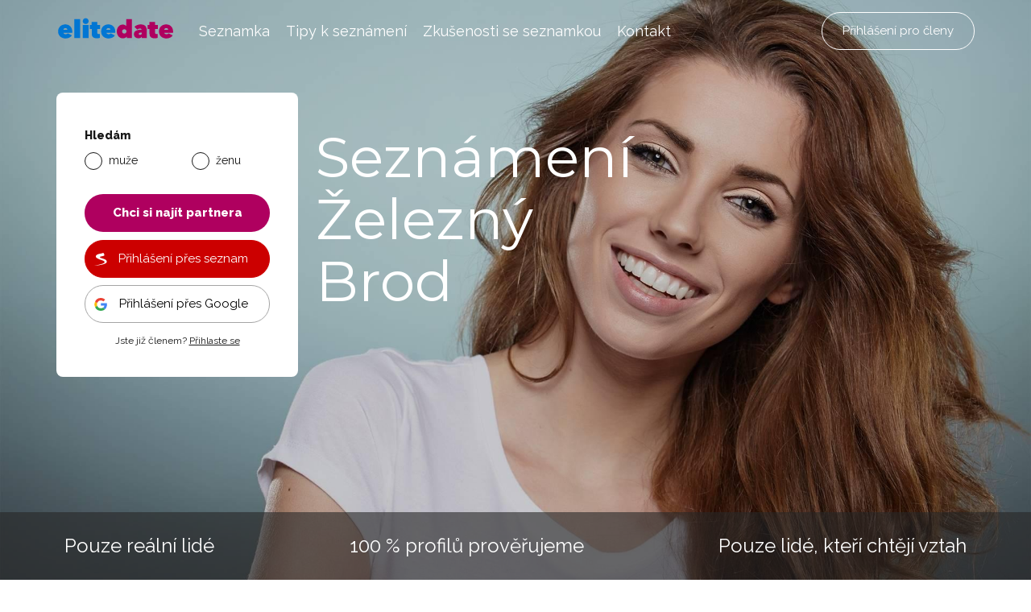

--- FILE ---
content_type: text/html; charset=UTF-8
request_url: https://www.elitedate.cz/seznameni-zelezny-brod
body_size: 11277
content:
<?xml version="1.0" encoding="UTF-8"?>
<!DOCTYPE html PUBLIC "-//W3C//DTD XHTML 1.0 Strict//EN" "http://www.w3.org/TR/xhtml1/DTD/xhtml1-strict.dtd">
<html xmlns="http://www.w3.org/1999/xhtml" xml:lang="cs" lang="cs">
<head>
													<script>
      var dataLayer = [{"userLevel":"not-logged"},{"contentGroup":"dynamic-cities"}];
	</script>
	<!-- Google Tag Manager -->
	<script>(function(w,d,s,l,i){w[l]=w[l]||[];w[l].push({'gtm.start':
          new Date().getTime(),event:'gtm.js'});var f=d.getElementsByTagName(s)[0],
        j=d.createElement(s),dl=l!='dataLayer'?'&l='+l:'';j.async=true;j.src=
        '//edtm.elitedate.cz/gtm.js?id='+i+dl+'&gtm_auth=-SL7kIemaJjK74yh83OZiw&gtm_preview=env-32&gtm_cookies_win=x';f.parentNode.insertBefore(j,f);
      })(window,document,'script','dataLayer','GTM-T9BNW9');</script>
	<!-- End Google Tag Manager -->

	<meta http-equiv="Content-Type" content="text/html; charset=utf-8" />
	<meta name="viewport" content="width=device-width, initial-scale=1.0">
	<title> Seznámení Železný Brod | ELITE Date</title>

	<meta http-equiv="Content-Language" content="cs" />
	<meta http-equiv="pragma" content="no-cache" />

	<meta name="robots" content="index,follow" />
	<meta name="keywords" lang="cs" content="seznámení Železný Brod, seznámení v Železný Brod, seznamka Železný Brod" />
	<meta name="description" lang="cs" content="Seznámení pro muže a ženy z Železného Brodu. Pokud se chcete seznámit s někým z Železného Brodu, u nás máte šanci najít svoji vysněnou lásku." />

	<meta name="copyright" content="Copyright (c) ELITE Date s.r.o. 2026" />
	<meta name="author" content="ELITE Date s.r.o. | info@elitedate.cz | www.elitedate.cz" />

	<base href="https://www.elitedate.cz/">

			<link rel="amphtml" href="https://www.elitedate.cz/seznameni-zelezny-brod?amp=1">
	
				<meta property="og:title" content="Seznámení Železný Brod" />
			<meta property="og:description" content="Seznámení pro muže a ženy z Železného Brodu. Pokud se chcete seznámit s někým z Železného Brodu, u nás máte šanci najít svoji vysněnou lásku." />
			<meta property="og:url" content="https://www.elitedate.cz/seznameni-zelezny-brod" />
			<meta property="og:type" content="article" />
			<meta property="og:locale" content="cs_CZ" />
			<meta property="og:site_name" content="ELITE Date" />
	
	<link rel="manifest" href="/data/manifest-cz.json" crossorigin="use-credentials">	<link rel="index" href="./" />

			<link rel="canonical" href="https://www.elitedate.cz/seznameni-zelezny-brod">
	
		
	<link rel="apple-touch-icon" sizes="180x180" href="https://www.elitedate.cz/sites/ELITEDATE.cz/images/logo/apple-touch-icon.png?v2=PYeP2L82nP">
		<link rel="icon" type="image/png" sizes="32x32" href="https://www.elitedate.cz/sites/ELITEDATE.cz/images/logo/favicon-32x32.png?v2=PYeP2L82nP">
	<link rel="icon" type="image/png" sizes="192x192" href="https://www.elitedate.cz/sites/ELITEDATE.cz/images/logo/android-chrome-192x192.png?v3=PYeP2L82nP">
	<link rel="mask-icon" href="https://www.elitedate.cz/sites/ELITEDATE.cz/images/logo/safari-pinned-tab.svg?v2=PYeP2L82nP" color="#0176d3">
	<meta name="apple-mobile-web-app-title" content="Elite Date">
	<meta name="apple-mobile-web-app-capable" content="yes">
	<meta name="application-name" content="Elite Date">
	<meta name="msapplication-TileColor" content="#ffffff">
	<meta name="msapplication-TileImage" content="https://www.elitedate.cz/sites/ELITEDATE.cz/images/logo/mstile-144x144.png?v3=PYeP2L82nP">

		<link href="https://www.elitedate.cz/sites/ELITEDATE.cz/images/logo/ios-splash-screen/iphone5_splash.png" media="(device-width: 320px) and (device-height: 568px) and (-webkit-device-pixel-ratio: 2)" rel="apple-touch-startup-image" />
	<link href="https://www.elitedate.cz/sites/ELITEDATE.cz/images/logo/ios-splash-screen/iphone6_splash.png" media="(device-width: 375px) and (device-height: 667px) and (-webkit-device-pixel-ratio: 2)" rel="apple-touch-startup-image" />
	<link href="https://www.elitedate.cz/sites/ELITEDATE.cz/images/logo/ios-splash-screen/iphoneplus_splash.png" media="(device-width: 621px) and (device-height: 1104px) and (-webkit-device-pixel-ratio: 3)" rel="apple-touch-startup-image" />
	<link href="https://www.elitedate.cz/sites/ELITEDATE.cz/images/logo/ios-splash-screen/iphonex_splash.png" media="(device-width: 375px) and (device-height: 812px) and (-webkit-device-pixel-ratio: 3)" rel="apple-touch-startup-image" />
	<link href="https://www.elitedate.cz/sites/ELITEDATE.cz/images/logo/ios-splash-screen/iphonexr_splash.png" media="(device-width: 414px) and (device-height: 896px) and (-webkit-device-pixel-ratio: 2)" rel="apple-touch-startup-image" />
	<link href="https://www.elitedate.cz/sites/ELITEDATE.cz/images/logo/ios-splash-screen/iphonexsmax_splash.png" media="(device-width: 414px) and (device-height: 896px) and (-webkit-device-pixel-ratio: 3)" rel="apple-touch-startup-image" />
	<link href="https://www.elitedate.cz/sites/ELITEDATE.cz/images/logo/ios-splash-screen/ipad_splash.png" media="(device-width: 768px) and (device-height: 1024px) and (-webkit-device-pixel-ratio: 2)" rel="apple-touch-startup-image" />
	<link href="https://www.elitedate.cz/sites/ELITEDATE.cz/images/logo/ios-splash-screen/ipadpro1_splash.png" media="(device-width: 834px) and (device-height: 1112px) and (-webkit-device-pixel-ratio: 2)" rel="apple-touch-startup-image" />
	<link href="https://www.elitedate.cz/sites/ELITEDATE.cz/images/logo/ios-splash-screen/ipadpro3_splash.png" media="(device-width: 834px) and (device-height: 1194px) and (-webkit-device-pixel-ratio: 2)" rel="apple-touch-startup-image" />
	<link href="https://www.elitedate.cz/sites/ELITEDATE.cz/images/logo/ios-splash-screen/ipadpro2_splash.png" media="(device-width: 1024px) and (device-height: 1366px) and (-webkit-device-pixel-ratio: 2)" rel="apple-touch-startup-image" /> <!--TODO IKONY?-->

				<link rel="stylesheet" href="tmp/themes/mainPages/generated/styles-v11060.css?v=11060">
	
				
<script nonce="ErOPQF8cwRIIavQH9t4grqnsBuM=" type="text/javascript">document.documentElement.className += " JsLoaded";</script>
	<script nonce="ErOPQF8cwRIIavQH9t4grqnsBuM=" type="text/javascript" src="tmp/themes/mainPages/generated/scripts-v11060.js?v=11060"></script>

		<script nonce="ErOPQF8cwRIIavQH9t4grqnsBuM=" type="text/javascript">
if (typeof PwaHandler !== 'undefined') {
  window.pwaHandlerInstance = PwaHandler({
    applicationServerKey: 'BOxqzrTlLoGX0tWqVc0j9VqXRmiUpHuX_Fu0nkxEho0oOYat787Sd-5cmzqFgXbYjtaRTdx89Y2z033DnMv7V1E',
    serviceWorker: 'sw.js',
    jquery: $,
    initialCheck: false,
  });
  addNotificationsOverlay(window.pwaHandlerInstance);
}
</script>	
				<link rel="stylesheet" media="print" onload="this.onload=null;this.removeAttribute('media');" href="https://fonts.googleapis.com/css?family=Signika:400,300,600,700&subset=latin,latin-ext&display=swap">
	<noscript>
		<link rel="stylesheet" href="https://fonts.googleapis.com/css?family=Signika:400,300,600,700&subset=latin,latin-ext&display=swap">
	</noscript>

	<link rel="stylesheet" media="print" onload="this.onload=null;this.removeAttribute('media');" href="https://fonts.googleapis.com/css?family=Montserrat|Raleway:400,400i,800&display=swap&subset=latin-ext">
	<noscript>
		<link href="https://fonts.googleapis.com/css?family=Montserrat|Raleway:400,400i,800&display=swap&subset=latin-ext" rel="stylesheet">
	</noscript>

		

					
		    <link rel="shortcut icon" type="image/x-icon" href="/version2/assets/dynamicLandingPages/images/general/favicon.ico" />
	
			

	
</head>
<body class="mod-is-square-img  ned-pages body-without-menu landing-page dynamic-content">

	<!-- Google Tag Manager -->
	<noscript>
		<iframe src="//edtm.elitedate.cz/ns.html?id=GTM-T9BNW9&gtm_auth=-SL7kIemaJjK74yh83OZiw&gtm_preview=env-32&gtm_cookies_win=x" height="0" width="0" style="display:none;visibility:hidden"></iframe>
	</noscript>
	<!-- End Google Tag Manager (noscript) -->

				
	<!-- [START] page -->
			<div class="banner-main-wrapper">
		<section class="section-main-banner">
			<div class="container">
							<header id="main-header" class="">
		<div class="inner-header-wrapper">
			<div class="navigation-wrapper">
				<div class="logo-new">
					<a href="/">
						<i class="ss-svg-general-elitedate-logo-new"></i>
					</a>
				</div>
				<div class="hidden-xl-up menu-close-cross" id="menu-close-cross"><i
							class="ss-svg-icons ss-svg-icons-landig-page-cross-menu"></i></div>
				<div class="hidden-xl-up hamburger-menu" id="hamburger-menu"><i
							class="ss-svg-icons ss-svg-icons-menu-menu"></i></div>
				<nav>
					<ul>
													<li><a href="/">Seznamka</a></li>
													<li><a href="tipy-k-seznameni">Tipy k seznámení</a></li>
													<li><a href="zkusenosti-se-seznamkou">Zkušenosti se seznamkou</a></li>
													<li><a href="kontakt">Kontakt</a></li>
											</ul>
				</nav>
			</div>
							<div class="login-register-button-wrapper">
					<div class="register-shortcut-wrapper">
						<a class="btn btn-register btn-success btn-bold" href="/registrace">Registrovat</a>
					</div>
					<div class="login-shortcut-wrapper">
						<a class="btn btn-login btn-outline-white"
						   href="/prihlaseni">Přihlášení pro členy</a>
					</div>
				</div>
								</div>
	</header>

				<div class="main-sign-in-banner-wrapper">
					<div class="sign-in-form-wrapper">
													<div class="sign-in-block ">
			<div class="hidden-md-up sign-in-btn-responsive-wrapper">
			<button class="btn btn-block sign-in-btn-responsive" id="sign-in-btn-responsive">Chci si najít partnera</button>
		</div>

											<form name="registration_step0" method="post" action="/registrace/0" class="sign-in-form hidden-sm-down">

								<div id="formComponent_registration_step0_dynamicProperties__search" class=" c-form-group mod-is-required">
		<label class="h4 form-group-label mod-is-required">Hledám</label>					
			
	<div id="formComponent_registration_step0_dynamicProperties__search_predefinedID" class=" c-form-component c-radio-list mod-is-horizontal mod-has-items-type-regular mod-is-required">
		<div class="radio-list-wrapper">				
		
		
	
	<div class="c-form-component c-radio mod-has-label mod-is-regular mod-is-required">
		<div class="radio-wrapper">
			<input type="radio" id="registration_step0_dynamicProperties__search_predefinedID_0" name="registration_step0[dynamicProperties__search][predefinedID]" required="required" class="radio" value="3" />
			<label class="radio-label mod-is-required" for="registration_step0_dynamicProperties__search_predefinedID_0">muže</label>
		</div>
			</div>

				
		
		
	
	<div class="c-form-component c-radio mod-has-label mod-is-regular mod-is-required">
		<div class="radio-wrapper">
			<input type="radio" id="registration_step0_dynamicProperties__search_predefinedID_1" name="registration_step0[dynamicProperties__search][predefinedID]" required="required" class="radio" value="4" />
			<label class="radio-label mod-is-required" for="registration_step0_dynamicProperties__search_predefinedID_1">ženu</label>
		</div>
			</div>

</div>
	</div>
	</div>

								<div id="formComponent_registration_step0_dynamicProperties__sex" class=" c-form-group d-none mod-is-required">
		<label class="h4 form-group-label mod-is-required">Jsem</label>					
			
	<div id="formComponent_registration_step0_dynamicProperties__sex_predefinedID" class=" c-form-component c-radio-list mod-is-horizontal mod-has-items-type-regular mod-is-required">
		<div class="radio-list-wrapper">				
		
		
	
	<div class="c-form-component c-radio mod-has-label mod-is-regular mod-is-required">
		<div class="radio-wrapper">
			<input type="radio" id="registration_step0_dynamicProperties__sex_predefinedID_0" name="registration_step0[dynamicProperties__sex][predefinedID]" required="required" class="radio" value="1" />
			<label class="radio-label mod-is-required" for="registration_step0_dynamicProperties__sex_predefinedID_0">muž</label>
		</div>
			</div>

				
		
		
	
	<div class="c-form-component c-radio mod-has-label mod-is-regular mod-is-required">
		<div class="radio-wrapper">
			<input type="radio" id="registration_step0_dynamicProperties__sex_predefinedID_1" name="registration_step0[dynamicProperties__sex][predefinedID]" required="required" class="radio" value="2" />
			<label class="radio-label mod-is-required" for="registration_step0_dynamicProperties__sex_predefinedID_1">žena</label>
		</div>
			</div>

</div>
	</div>
	</div>

								<div id="formComponent_registration_step0_email" data-recording-ignore="mask" class=" c-form-group d-none mod-is-required">
						
		
			
	<div class="c-form-component c-input-field mod-is-type-email mod-is-regular mod-is-required">
		<div class="c-input-field-wrapper">
			<input type="email" id="registration_step0_email" name="registration_step0[email]" required="required" placeholder="Zadejte e-mail, který používáte." data-recording-ignore="mask" class="form-control" />
			<span class="focus-border"></span>
		</div>
		
	</div>
		
</div>

			
	<button type="submit" id="registration_step0_submit" name="registration_step0[submit]" class="btn sign-in-btn btn-block">		<span class="btn-text text-normal">Chci si najít partnera
	</span>
	</button>

						                        <a href="/oauth/login/seznam" class="btn btn-seznam btn-block ">
            <i class="ss-svg-general-seznam-logo"></i>
            Přihlášení přes seznam
        </a>
                        <a href="/oauth/login/google" class="btn btn-google btn-block ">
            <i class="ss-svg-general-google-logo"></i>
            Přihlášení přes Google
        </a>
    
																	<div id="form-group-agreement" id="form-group-agreement" class=" c-form-group d-none form-group-agreement mod-is-required">
							
		
		
	
	<div class="c-form-component c-checkbox mod-has-label mod-is-regular mod-is-required">
		<div class="checkbox-wrapper">
			<input type="checkbox" id="registration_step0_agreement_terms" name="registration_step0[agreement_terms]" required="required" id="form-group-agreement" class="checkbox" value="1" checked="checked" />
			<label class="checkbox-label mod-is-required" for="registration_step0_agreement_terms">Souhlasím s <a href="./podminky">podmínkami</a>, <a href="./zasady-spravy-osobnich-dat">správou dat</a> a <a href="./souhlas-s-poskytovanim-sluzby">poskytováním služby</a>.</label>
		</div>
			</div>
</div>
			
					
		
			
	<div class="c-form-component c-input-field mod-is-type-hidden mod-is-regular">
		<div class="c-input-field-wrapper">
			<input type="hidden" id="registration_step0_push_subscription" name="registration_step0[push_subscription]" class="form-control pushHiddenData" />
			<span class="focus-border"></span>
		</div>
		
	</div>
	</form>

				<div class="login-shortcut-wrapper">
			<a href="https://www.elitedate.cz/prihlaseni">Jste již členem? <span>Přihlaste se</span></a>
		</div>
		<div class="review-stars">
			<div class="row">
				<div class="col-xs-6 col-md-12 seznam">
					<div class="row text-center">
						<div class="col col-12 stars-logo seznam-logo">
							<div class="firmy-logo-image"></div>
						</div>
						<div class="col col-12 text-center stars-images">
							<div class="stars seznam-rating" aria-label="Seznam rating"></div>
						</div>
					</div>
				</div>
				<div class="col-xs-6 col-md-12 google">
					<div class="row text-center">
						<div class="col col-12 stars-logo google-logo">
							<div class="google-logo-image"></div>
						</div>
						<div class="col col-12 text-center stars-images">
							<div class="stars google-rating" aria-label="Google rating"></div>
						</div>
					</div>
				</div>
			</div>
		</div>


	</div>												<div class="header-wrapper">
							<h1>Seznámení <span id="display-for-abtest">Železný Brod </span><span id="hidden-for-abtest" style="display: none;">pro muže a ženy <br /> z Železného Brodu a okolí</span></h1>
<p id="hidden-for-abtest" style="display: none;">Pokud se chcete seznámit s někým z Železného Brodu, u nás máte šanci najít svoji vysněnou lásku.</p>
						</div>
													<div class="logo-responsive">
								<i class="ss-svg-general-elitedate-logo-new hidden-md-up"></i>
								<span>seznamka pro vztah</span>
							</div>
											</div>
											<div class="registration-box-cleaner"></div>
									</div>
			</div>
		</section>
		<div class="our-values-wrapper">
	<div class="container">
		<ul class="our-values">
						<li class="value"><i class="ss-svg-general-LGBT-landing-page-icon-1"></i><span>Pouze reální lidé</span></li>
			<li class="value"><i class="ss-svg-general-LGBT-landing-page-icon-3"></i><span>100 % profilů prověřujeme</span></li>
			<li class="value"><i class="ss-svg-general-LGBT-landing-page-icon-2"></i><span>Pouze lidé, kteří chtějí vztah</span></li>
		</ul>
	</div>
</div>	</div>

    	    <!-- [START] content -->
		<section class="content-main">
	    		<nav class="crumbs">
		<hr/>
		<div class="container">
			<ul>
														<li>
						<a href="seznameni" title="Seznámení">							Seznámení
						</a>					</li>
														<li>
						<a href="seznameni-liberecky-kraj" title="Seznámení Liberecký kraj">							Liberecký kraj
						</a>					</li>
														<li>
						<a href="seznameni-okres-jablonec-nad-nisou" title="Seznámení Okres Jablonec nad Nisou">							Okres Jablonec nad Nisou
						</a>					</li>
														<li>
						<a href="seznameni-zelezny-brod" title="Seznámení Železný Brod">							Železný Brod
						</a>					</li>
							</ul>
		</div>
	</nav>

	<section class="section-dynamic-content section-padding">
<div class="container">
<div class="section-inner-wrapper">
<h2 class="section-heading text-center mb-0">Seznamka pro muže a ženy z Železného Brodu a okolí</h2>
<p>Nechcete být single? Toužíte po lásce? Chcete si užívat společnosti někoho, kdo vás bude milovat? Pak je na čase začít hledat toho pravého! Seznámení v Železném Brodě nikdy nebylo jednodušší! Zaregistrujte se, vyplňte osobnostní dotazník a čekejte na návrhy nejvhodnějších partnerů z Železného Brodu. Online seznámení v Železném Brodě je tím nejlepším způsobem, jak se snadno a rychle seznámit s mužem či ženou vašich snů!</p>
</div>
</div>
</section>
<div></div>
<div><section class="section-testimonials section-padding">
<div class="container">
<div class="section-inner-wrapper">
<div class="header-wrapper">
<h2 class="header-40">Zkušenosti se seznamkou</h2>
</div>
<div class="testimonials">			<a class="testimonial" href="napsali-jste-nam-pribeh-evci-a-jirky">
		<i class="ss-svg-general-LGBT-landing-page-icon-quot"></i>
					<img src="/sites/ELITEDATE.cz/repository/Image/galerie/thumbs/evca-a-jirka-1.jpg" alt="Evča a Jirka">
				<h3>Evča a Jirka</h3>
		<i class="line"></i>
		<p>Naše první rande bylo velmi pohodové. Prošli jsme snad celé město a přilehlý park. Byli jsme spolu skoro přes 3 hodiny. Už tady jsem zjistila, že se mi s ním dobře povídá. Nyní jsme spolu už skoro půl roku a plánujeme založit rodinu. Jsem moc ráda, že jsem se přemluvila a zkusila tuto seznamku.</p>
	</a>
			<a class="testimonial" href="napsali-jste-nam-pribeh-helci-a-alexandra">
		<i class="ss-svg-general-LGBT-landing-page-icon-quot"></i>
					<img src="/sites/ELITEDATE.cz/repository/Image/galerie/thumbs/helena-a-alexandr-1.jpg" alt="Helča a Alexandr">
				<h3>Helča a Alexandr</h3>
		<i class="line"></i>
		<p>Hodně nás sblížila i společná zkušenost, kdy Alex ovdověl 2 měsíce po tom, co mi také zemřel přítel. Dnes už je to necelý rok, kdy se navštěvujeme a máme podobné vyhlídky do budoucna. Uvažujeme nad pozemkem a stavbou rodinného domu. Chceme si navzájem plnit naše sny.</p>
	</a>
			<a class="testimonial" href="napsali-jste-nam-pribeh-jardy-a-jarky">
		<i class="ss-svg-general-LGBT-landing-page-icon-quot"></i>
					<img src="/sites/ELITEDATE.cz/repository/Image/galerie/thumbs/seznameni-jardy-a-jarky-na-seznamce.jpeg" alt="Jarda a Jarka">
				<h3>Jarda a Jarka</h3>
		<i class="line"></i>
		<p>Do mého života vstoupila žena, která měla přesně ty vlastnosti, co jsem si napsal do mého seznamu. Připadalo mi to neskutečné a ona mi každý den dokazuje, že je vším, co jsem si přál. Žijeme jeden pro druhého, plánujeme společný život a vezmeme se.</p>
	</a>
			<a class="testimonial" href="napsali-jste-nam-pribeh-uzivatele-antonina">
		<i class="ss-svg-general-LGBT-landing-page-icon-quot"></i>
					<img src="/sites/ELITEDATE.cz/repository/Image/galerie/thumbs/seznameni-antonina-na-seznamce.jpeg" alt="Seznámení Antonína">
				<h3>Seznámení Antonína</h3>
		<i class="line"></i>
		<p>Já, vdovec po 36 letech hezkého manželství, ona rozvedená po 23 letech nepovedeného manželství. Já žijící v Austrálii, ona v Čechách. Přesto jsme se na ELITE Date potkali a po 650 mailech a třech měsících poprvé uviděli. Oba náš vztah považujeme za dárek z Nebe, za zázrak.</p>
	</a>
			<a class="testimonial" href="seznameni-pana-jana-1">
		<i class="ss-svg-general-LGBT-landing-page-icon-quot"></i>
					<img src="/sites/ELITEDATE.cz/repository/Image/galerie/thumbs/seznameni-jana.jpg" alt="Seznámení Jana">
				<h3>Seznámení Jana</h3>
		<i class="line"></i>
		<p>Po třech měsících jsem se té mé vysněné princezny dočkal :-) A chytlo to takový "fičák", který jsme ani oba dva už v našem věku nečekali !!! A ted si už jen přejeme, ať nám to trvá věčně!!! Takže vzhůru na seznamku Elite date!</p>
	</a>
			<a class="testimonial" href="napsali-jste-nam-pribeh-vladimiry-a-jaroslava">
		<i class="ss-svg-general-LGBT-landing-page-icon-quot"></i>
					<img src="/sites/ELITEDATE.cz/repository/Image/galerie/thumbs/seznameni-vladimiry-a-jaroslava-na-seznamce-elitedate.jpeg" alt="Vladimíra a Jaroslav">
				<h3>Vladimíra a Jaroslav</h3>
		<i class="line"></i>
		<p>Od prvního okamžiku přeskočila jiskra. Prožili jsme nádherný prodloužený víkend a od té chvíle plánujeme společnou budoucnost. Jarda je láska mého života, je to člověk, kterého jsem celý život hledala a on hledal mě. Jsme oba šťastní, že jsme se našli a máme jeden druhého.</p>
	</a>
</div>
<div class="section-btn-wrapper"><a class="btn" href="zkusenosti-se-seznamkou"><span>Zkušenosti se seznamkou Elite Date</span></a></div>
</div>
</div>
</section></div>
<div><section class="section-text-1-column section-padding bg-grey">
<div class="container">
<div class="section-inner-wrapper">
<div class="header-wrapper"><i class="ss-svg-general-elitedate-logo-new"></i>
<h2 class="header-57">4 důvody, proč si vybrat Elite Date</h2>
</div>
<div class="text-column"><ol>
<li><strong>Seznamování u nás je příjemné a jednoduché</strong>
<p>Nevíte, kde potkat nového partnera? Elite Date je místo, kde se můžete seznámit s lidmi, kteří hledají vážný vztah.</p>
</li>
<li><strong>Každý den se můžete seznámit s někým novým</strong>
<p>Denně se k nám registrují noví uživatelé, se kterými se můžete blíže poznat a setkat.</p>
</li>
<li><strong>Všechny profily kontrolujeme</strong>
<p>Najdete zde jen skutečné uživatele. Falešné profily z databáze ihned mažeme.</p>
</li>
<li><strong>Buďte nároční</strong>
<p>Máte už určitá očekávání? Na Elite Date najdete jen uživatele, kteří mají skutečnou úroveň.</p>
</li>
</ol></div>
</div>
</div>
</section></div>
<div><section class="section-media section-padding">
<div class="container">
<div class="section-inner-wrapper">
<div class="header-wrapper">
<h2 class="header-40">Znáte nás z</h2>
</div>
<ul class="media">
<li><i class="ss-png-general-ceska-televize">. </i></li>
<li><i class="ss-png-general-evropa-2"> </i></li>
<li><i class="ss-png-general-prozeny"> </i></li>
<li><i class="ss-png-general-blesk-cz"> </i></li>
<li><i class="ss-png-general-cesky-rozhlas"> </i></li>
<li><i class="ss-png-general-frekvence-1"> </i></li>
<li><i class="ss-png-general-super-cz"> </i></li>
<li><i class="ss-png-general-elle"> </i></li>
<li><i class="ss-png-general-zena-cz"> </i></li>
<li><i class="ss-png-general-nova"> </i></li>
</ul>
</div>
</div>
</section></div>
<hr />
<div></div>
<div><section class="section-text-center section-padding bg-grey">
<div class="container">
<div class="section-inner-wrapper">
<div class="header-wrapper">
<div class="logo"><i class="ss-svg-general-elitedate-logo-new"></i> <span>seznamka pro vztah</span></div>
<h2 class="header-40">Pomáháme lásce, a proto je elitedate seznamka pro vztah.</h2>
</div>
<div class="text">
<p>Seznamování a hledání partnera může být vyčerpávající. Chceme lidem seznamování zpříjemnit, ulehčit a pomoci jim najít životního partnera. Proto jsme vytvořili místo pro nezadané, kde můžete potkat někoho nového – někoho, kdo chce také vážný vztah. Nezadané uživatele podporujeme skrze poradnu, články na blogu a přednášky.</p>
</div>
</div>
</div>
</section></div>
<div><section class="section-text-1-column section-padding">
<div class="container">
<div class="section-inner-wrapper">
<div class="header-wrapper"><i class="ss-svg-general-elitedate-logo-new"></i>
<h2 class="header-57">Jak si vybrat seznamku a seznámit se</h2>
</div>
<div class="text-column">
<p><a href="/">Seznamování na internetu</a> nabízí oproti jiným seznamovacím metodám celou řadu výhod. Můžete se seznamovat v podstatě kdekoliv a kdykoliv. Denně se na seznamky registrují tisíce nových uživatelů. Je tedy z čeho vybírat.</p>
<p>Hledání partnera nebylo nikdy jednodušší. Stačí se zaregistrovat, vytvořit si uživatelský profil, nastavit do filtru požadavky na svůj protějšek a seznamování může začít.</p>
</div>
</div>
</div>
</section></div>
<div><section class="section-matching-genders bg-grey section-padding">
<div class="container">
<div class="section-inner-wrapper">
<div class="header-wrapper">
<h2 class="header-40">Seznamky podle toho koho hledáte</h2>
</div>
<ul class="matching-genders">
			<li>
			<a href="ona-hleda-jeho-zelezny-brod">
				<i class="ss-svg-general-she-for-him"></i>
				<h3>Ona hledá jeho Železný Brod</h3>
							</a>
		</li>
			<li>
			<a href="on-hleda-ji-zelezny-brod">
				<i class="ss-svg-general-he-for-her"></i>
				<h3>On hledá ji Železný Brod</h3>
							</a>
		</li>
			<li>
			<a href="on-hleda-jeho-zelezny-brod">
				<i class="ss-svg-general-he-for-him"></i>
				<h3>On hledá jeho Železný Brod</h3>
							</a>
		</li>
			<li>
			<a href="ona-hleda-ji-zelezny-brod">
				<i class="ss-svg-general-she-for-her"></i>
				<h3>Ona hledá ji Železný Brod</h3>
							</a>
		</li>
	</ul></div>
</div>
</section></div>
<div><section class="section-text-2-columns section-padding">
<div class="container">
<div class="section-inner-wrapper">
<div class="header-wrapper">
<h2 class="header-57">Tipy, jak vybrat seznamku</h2>
</div>
</div>
<div class="columns">
<div class="text-column">
<p>Při <a href="jak-si-vybrat-spravnou-seznamku">výběru seznamky</a> berte v úvahu nejen to, koho hledáte (muže, ženu), co hledáte (vážný vztah, flirt, sex, přátelství), ale i to, zda se chcete registrovat na placenou nebo neplacenou seznamku.</p>
<p>Výběr seznamky nepodceňujte. Dejte si <a href="pozor-na-jakou-seznamku-se-registrujete">pozor, na jakou seznamku se registrujete</a>! Kvalitní seznamka je základem úspěchu při seznamování.</p>
<p>Nevíte si s výběrem seznamky stále rady? Podívejte se, jaké seznamky dopadly v <a href="https://www.seznamky-srovnani.com/">porovnávači seznamek</a> nejlépe.</p>
<p><strong>Pozor na neférové seznamky</strong></p>
<p>Nezapomeňte si pročíst důkladně také obchodní podmínky, aby vás nepřekvapily praktiky některých neférových seznamek.</p>
</div>
<div class="text-column">
<p>V čem jejich podvodné jednání spočívá? Některé <a href="na-elite-date-se-nemusite-obavat-podvodnych-praktik-jsme-ferovi">neférové seznamky</a> prodlužují automaticky předplacené VIP členství a z účtu vám strhávají opakovaně tisícové částky. Pokud si zablokujete platební kartu, začnou vám chodit e-maily od vymahačské společnosti.</p>
<p>U těchto podvodných seznamek budete mít problém také se zrušením profilu. Jak máte ale zrušit profil, když mají sídlo v zahraničí a nikde na ně není uveden kontakt? Velmi těžko!</p>
<p>Předejděte těmto problémům a registrujte se na <a href="/">seznamku</a>, kde automatické obnovy členství neprovádí a kde si můžete zrušit profil sami.</p>
</div>
</div>
</div>
</section></div>
<div><section class="section-articles section-padding">
<div class="container">
<div class="section-inner-wrapper">
<div class="header-wrapper">
<h2 class="header-40">Tipy k seznámení</h2>
<p class="sub-heading">Potřebujete poradit se seznamováním? Inspirujte se našimi <a href="tipy-k-seznameni">tipy k seznámení</a>!</p>
</div>
<div class="articles">	<a href="co-vam-brani-v-seznamovani" class="article">
		<div class="article-image" style="background-image: url('/sites/ELITEDATE.cz/repository/Image/galerie/images/co-vam-brani-v-seznamovani.jpeg');"></div>
		<div class="perex-wrapper">
			<h3 class="article-title">Co vám brání v seznamování?</h3>
			<p>Toužíte po trvalém partnerském vztahu, ale nedaří se vám ho navázat? Máte pocit, že o vás nikdo nestojí? Že všichni kolem vás již někoho mají a vy jste stále sami? Je už je vám smutno z toho, jaký život vedete? Pak si v sobě možná nesete nějaký problém, který úspěsnému seznámení brání. V takovém případě je zapotřebí tento blok v sobě odstranit. Ptáte se jak?</p>
		</div>
	</a>
	<a href="jak-vyplnit-profil-na-seznamce" class="article">
		<div class="article-image" style="background-image: url('/sites/ELITEDATE.cz/repository/Image/galerie/images/jak-vyplnit-profil-na-seznamce.jpeg');"></div>
		<div class="perex-wrapper">
			<h3 class="article-title">Jak vyplnit profil na seznamce</h3>
			<p>Vytvořit si profil, který přiláká úplně každého, je vlastně poměrně snadné. Ale vy nechcete přilákat každého. Vy chcete přilákat jen jednu osobu, tu pravou!</p>
		</div>
	</a>
	<a href="jak-zacit-na-seznamce-komunikovat" class="article">
		<div class="article-image" style="background-image: url('/sites/ELITEDATE.cz/repository/Image/galerie/images/jak-zacit-na-seznamce-komunikovat.jpg');"></div>
		<div class="perex-wrapper">
			<h3 class="article-title">Jak začít na seznamce komunikovat?</h3>
			<p>Zaregistrovali jste se na seznamku a najednou nevíte, jak začít komunikaci? Jakou zprávu poslat člověku, kterého v podstatě ještě vůbec neznáte? Podívejte se na naše tipy a zjednodušte si online seznamování. Váš první písemný projev je totiž velmi důležitý.</p>
		</div>
	</a>
	<a href="co-napsat-do-prvnich-zprav" class="article">
		<div class="article-image" style="background-image: url('/sites/ELITEDATE.cz/repository/Image/galerie/images/co-napsat-do-prvnich-zprav.jpeg');"></div>
		<div class="perex-wrapper">
			<h3 class="article-title">Co napsat do prvních zpráv?</h3>
			<p>Rozhodli jste se pro online seznamování, ale nějak nevíte, jak začít s uživateli komunikovat? Líbí se vám na seznamce nějaký muž / nějaká žena, ale netušíte, co mu / jí napsat do první zprávy? Poradíme vám! </p>
		</div>
	</a>
	<a href="kam-na-prvni-rande" class="article">
		<div class="article-image" style="background-image: url('/sites/ELITEDATE.cz/repository/Image/galerie/images/kam-na-prvni-rande.jpeg');"></div>
		<div class="perex-wrapper">
			<h3 class="article-title">Kam na první rande?</h3>
			<p>Přemýšlíte o tom, kam si vyjdete na první rande? Jaké místo vybrat, aby nebylo nudně obyčejné, ale zase abyste partnera / partnerku nevyděsili přílišnou extravagancí? Přinášíme vám tipy na „nenáročná“ první rande, která překvapí svou jednoduchostí a zároveň originalitou. Vzhůru do seznamování!</p>
		</div>
	</a>
	<a href="5-tipu-jak-vybrat-spravneho-partnera" class="article">
		<div class="article-image" style="background-image: url('/sites/ELITEDATE.cz/repository/Image/galerie/images/5-tipu-jak-vybrat-spravneho-partnera.jpeg');"></div>
		<div class="perex-wrapper">
			<h3 class="article-title">5 tipů, jak vybrat správného partnera</h3>
			<p>Některým lidem se nedaří najít si vhodného partnera pro život. Ať už je to kvůli špatným rodinným vzorům, romantickým představám, nebo proto, že jednoduše neprokouknou manipulanta včas. Podívejte se na našich pět tipů, kterými byste se měli při výběru partnera řídit.</p>
		</div>
	</a>

</div>
<div class="section-btn-wrapper"><a class="btn" href="tipy-k-seznameni"><span>Další články o seznamování</span><i class="ss-svg-general-seo-page-btn-arrow"></i></a></div>
</div>
</div>
</section></div>
<div><section class="section-cities section-padding bg-grey">
<div class="container">
<div class="section-inner-wrapper">
<div class="header-wrapper">
<h2 class="header-40">Seznamky podle měst</h2>
</div>
<ul class="cities">
			<li class="city">
			<a href="seznamka-praha">
				<h3><span>Seznamka Praha</span></h3>
				<img src="/sites/ELITEDATE.cz/repository/Image/galerie/images/seznamky-praha.jpg" title="Seznamka Praha" alt="Seznamka Praha"/>			</a>
		</li>
			<li class="city">
			<a href="seznamka-brno">
				<h3><span>Seznamka Brno</span></h3>
				<img src="/sites/ELITEDATE.cz/repository/Image/galerie/images/seznamky-brno.jpg" title="Seznamka Brno" alt="Seznamka Brno"/>			</a>
		</li>
			<li class="city">
			<a href="seznamka-ostrava">
				<h3><span>Seznamka Ostrava</span></h3>
				<img src="/sites/ELITEDATE.cz/repository/Image/galerie/images/seznamky-ostrava.jpg" title="Seznamka Ostrava" alt="Seznamka Ostrava"/>			</a>
		</li>
			<li class="city">
			<a href="seznamka-plzen">
				<h3><span>Seznamka Plzeň</span></h3>
				<img src="/sites/ELITEDATE.cz/repository/Image/galerie/images/seznamky-plzen.jpg" title="Seznamka Plzeň" alt="Seznamka Plzeň"/>			</a>
		</li>
			<li class="city">
			<a href="seznamka-liberec">
				<h3><span>Seznamka Liberec</span></h3>
				<img src="/sites/ELITEDATE.cz/repository/Image/galerie/images/seznamky-liberec.jpg" title="Seznamka Liberec" alt="Seznamka Liberec"/>			</a>
		</li>
			<li class="city">
			<a href="seznamka-olomouc">
				<h3><span>Seznamka Olomouc</span></h3>
				<img src="/sites/ELITEDATE.cz/repository/Image/galerie/images/seznamky-olomouc.jpg" title="Seznamka Olomouc" alt="Seznamka Olomouc"/>			</a>
		</li>
			<li class="city">
			<a href="seznamka-usti-nad-labem">
				<h3><span>Seznamka Ústí nad Labem</span></h3>
				<img src="/sites/ELITEDATE.cz/repository/Image/galerie/images/seznamky-usti-nad-labem.jpg" title="Seznamka Ústí nad Labem" alt="Seznamka Ústí nad Labem"/>			</a>
		</li>
			<li class="city">
			<a href="seznamka-hradec-kralove">
				<h3><span>Seznamka Hradec Králové</span></h3>
				<img src="/sites/ELITEDATE.cz/repository/Image/galerie/images/seznamky-hradec-kralove.jpg" title="Seznamka Hradec Králové" alt="Seznamka Hradec Králové"/>			</a>
		</li>
			<li class="city">
			<a href="seznamka-ceske-budejovice">
				<h3><span>Seznamka České Budějovice</span></h3>
				<img src="/sites/ELITEDATE.cz/repository/Image/galerie/images/seznamky-ceske-budejovice.jpg" title="Seznamka České Budějovice" alt="Seznamka České Budějovice"/>			</a>
		</li>
			<li class="city">
			<a href="seznamka-pardubice">
				<h3><span>Seznamka Pardubice</span></h3>
				<img src="/sites/ELITEDATE.cz/repository/Image/galerie/images/seznamky-pardubice.jpg" title="Seznamka Pardubice" alt="Seznamka Pardubice"/>			</a>
		</li>
			<li class="city">
			<a href="seznamka-havirov">
				<h3><span>Seznamka Havířov</span></h3>
				<img src="/sites/ELITEDATE.cz/repository/Image/galerie/images/havirov-foto.jpeg" title="Seznamka Havířov" alt="Seznamka Havířov"/>			</a>
		</li>
			<li class="city">
			<a href="seznamka-zlin">
				<h3><span>Seznamka Zlín</span></h3>
				<img src="/sites/ELITEDATE.cz/repository/Image/galerie/images/zlin-foto.jpeg" title="Seznamka Zlín" alt="Seznamka Zlín"/>			</a>
		</li>
			<li class="city">
			<a href="seznamka-kladno">
				<h3><span>Seznamka Kladno</span></h3>
				<img src="/sites/ELITEDATE.cz/repository/Image/galerie/images/kladno-foto.jpeg" title="Seznamka Kladno" alt="Seznamka Kladno"/>			</a>
		</li>
			<li class="city">
			<a href="seznamka-most">
				<h3><span>Seznamka Most</span></h3>
				<img src="/sites/ELITEDATE.cz/repository/Image/galerie/images/most-foto.jpeg" title="Seznamka Most" alt="Seznamka Most"/>			</a>
		</li>
			<li class="city">
			<a href="seznamka-karvina">
				<h3><span>Seznamka Karviná</span></h3>
				<img src="/sites/ELITEDATE.cz/repository/Image/galerie/images/karvina-foto.jpg" title="Seznamka Karviná" alt="Seznamka Karviná"/>			</a>
		</li>
	</ul></div>
</div>
</section></div>
<div><section class="section-text-1-column mod-is-with-logo section-padding">
<div class="container">
<div class="section-inner-wrapper">
<div class="header-wrapper"><i class="ss-svg-general-elitedate-logo-new"></i>
<h2 class="header-57">Seznamka pro vztah</h2>
</div>
<div class="text-column">
<p>Elite Date je <a href="/">nejlepší online seznamka pro vztah</a>. Je určena pro uživatele, kteří hledají vážný vztah, nikoliv flirt a sex. Na seznamku se hlásí denně stovky nových uživatelů. Všechny profily jsou zde manuálně ověřované. Profily nejsou veřejně přístupné. Neaktivní profily se pravidelně mažou.</p>
<p>Seznamka Elite Date nabízí moderní jednoduché uživatelské prostředí, mobilní aplikaci pro Android i iOS, telefonickou a e-mailovou podporu v českém jazyce (365 dní v roce).</p>
<p>Registrace a otestování seznamky je zdarma. Prémiové funkce seznamky jsou placené. Na Elite Date neprovádí automatické obnovy členství. Profil si mohou uživatelé zrušit sami, bez písemné výpovědi.</p>
<p>Seznamka Elite Date se pyšní vysokou úspěšností při <a href="/">seznámení</a>.</p>
</div>
</div>
</div>
</section></div>
<div><section class="section-regions section-padding bg-grey">
<div class="container">
<div class="section-inner-wrapper">
<div class="header-wrapper">
<h2 class="header-40">Seznamky podle krajů</h2>
</div>
<ul class="regions">
		<li class="region">
		<a href="seznameni-desna">
			<h3>Seznámení <br/>Desná</h3>
		</a>
	</li>
		<li class="region">
		<a href="seznameni-jablonec-nad-nisou">
			<h3>Seznámení <br/>Jablonec nad Nisou</h3>
		</a>
	</li>
		<li class="region">
		<a href="seznameni-smrzovka">
			<h3>Seznámení <br/>Smržovka</h3>
		</a>
	</li>
		<li class="region">
		<a href="seznameni-tanvald">
			<h3>Seznámení <br/>Tanvald</h3>
		</a>
	</li>
	</ul></div>
</div>
</section></div>
<div><section class="section-app section-padding bg-grey">
<div class="container">
<div class="section-inner-wrapper">
<div class="app-wrapper">
<div class="header-wrapper">
<h2><span class="header-40">Vyzkoušejte seznamovací</span><span class="header-57"> aplikaci</span></h2>
</div>
<div class="app-text">
<p>Stáhněte si do mobilu seznamovací aplikaci a seznamujte se z pohodlí vašeho domova, v MHD, na poradě, na výletě, prostě všude tam, kde budete chtít.</p>
<a class="download-app" title="Stáhnout" href="https://play.google.com/store/apps/details?id=cz.elitedate&amp;hl=cs"> <i class="ss-svg-general-LGBT-landing-page-play-store"></i> <span class="hidden">Stáhnout</span> </a></div>
</div>
<div class="app-picture"> </div>
</div>
</div>
</section></div>
<div> </div>
		</section>
	    <!-- [END] content -->
    
        	                <footer class="footer-main">
            <div class="container">
                <div class="footer-main-content-wrapper-inner">
			<div class="footer-main-content-wrapper-inner-inside">
<div class="logo-new hidden-md-up"><i class="ss-svg-general-elitedate-logo-new"> </i></div>
<div class="motto-wrapper">
<h2>Seznamka pro vztah</h2>
<p class="hidden-sm-down copyright">Nejlepší seznamka pro online seznámení © 2026 EliteDate</p>
<!--  -->
<p class="hidden-sm-down seo-links"><a title="Seznamka pro vážný vztah" href="/seznamka">Seznamka</a> | <a title="Vážné seznámení" href="/seznameni">Seznámení</a> | <a href="/ona-hleda-jeho">Ona hledá jeho</a> | <a href="on-hleda-ji">On hledá ji</a> | <a title="Seznamka pro seniory nad 50 let" href="/seznamka-pro-seniory">Seznamka pro seniory</a>| <a title="Gay seznamka pro vážný vztah" href="/gay-seznamka">Gay seznamka</a>| <a title="Affiliate program" href="./affiliate-partnersky-program-seznamky-elite-date">Affiliate program</a> | <a href="./podminky">Podmínky</a> | <a href="./zasady-spravy-osobnich-dat">Správa dat</a></p>
<!--  --> <!--  --></div>
<nav class="footer-menu">
<ul>
<li><a href="poradna"><i class="ss-svg-general-LGBT-landing-page-icon-blog"> </i><span>Tipy k seznámení</span></a></li>
<li><a href="kontakt"><i class="ss-svg-general-LGBT-landing-page-icon-contact"> </i><span>Kontakt</span></a></li>
</ul>
</nav>
<p class="hidden-md-up copyright">Nejlepší seznamka pro online seznámení © 2026 EliteDate</p>
<!--  -->
<p class="hidden-md-up seo-links"><a title="Seznamka pro vážný vztah" href="/seznamka">Seznamka</a> | <a title="Vážné seznámení" href="/seznameni">Seznámení</a> | <a href="/ona-hleda-jeho">Ona hledá jeho</a> | <a href="on-hleda-ji">On hledá ji</a> | <a title="Seznamka pro seniory nad 50 let" href="/seznamka-pro-seniory">Seznamka pro seniory</a>| <a title="Gay seznamka pro vážný vztah" href="/gay-seznamka">Gay seznamka</a><br /><a title="Affiliate program" href="./affiliate-partnersky-program-seznamky-elite-date">Affiliate program</a></p>
<!--  --></div>	</div>
            </div>
        </footer>
    		<!-- [END] page -->

	






<!-- [START] javascript -->
		

	<script nonce="ErOPQF8cwRIIavQH9t4grqnsBuM=" type="text/javascript" src="version2/assets/mainPages/js/form.js?v=11060"></script>
	<script type="text/javascript" nonce="ErOPQF8cwRIIavQH9t4grqnsBuM=">
		jQuery(document).ready(function ($) {
			$('body.ned-pages').nedPages({
				stickyMenu: true,
				expandableInputs: true,
			});
		});
	</script>
<!-- [END] javascript -->

                <script nonce="ErOPQF8cwRIIavQH9t4grqnsBuM=" type="application/ld+json">
            [{"@context":"https:\/\/schema.org","@type":"Article","mainEntityOfPage":{"@type":"WebPage","@id":"https:\/\/www.elitedate.cz\/seznameni-zelezny-brod"},"headline":"Sezn\u00e1men\u00ed \u017delezn\u00fd Brod","description":"Sezn\u00e1men\u00ed pro mu\u017ee a \u017eeny z \u017delezn\u00e9ho Brodu. Pokud se chcete sezn\u00e1mit s n\u011bk\u00fdm z \u017delezn\u00e9ho Brodu, u n\u00e1s m\u00e1te \u0161anci naj\u00edt svoji vysn\u011bnou l\u00e1sku.","publisher":{"@type":"Organization","name":"ELITE Date","logo":{"@type":"ImageObject","url":"https:\/\/www.elitedate.cz\/sites\/ELITEDATE.cz\/images\/logo\/android-chrome-256x256.png","width":256,"height":256}},"datePublished":"2014-07-11T14:33:40+0200","dateModified":"2025-09-04T15:07:36+0200"},{"@context":"https:\/\/schema.org","@type":"BreadcrumbList","itemListElement":[{"@type":"ListItem","position":1,"item":{"@id":"https:\/\/www.elitedate.cz\/seznameni","name":"Sezn\u00e1men\u00ed"}},{"@type":"ListItem","position":2,"item":{"@id":"https:\/\/www.elitedate.cz\/seznameni-liberecky-kraj","name":"Sezn\u00e1men\u00ed Libereck\u00fd kraj"}},{"@type":"ListItem","position":3,"item":{"@id":"https:\/\/www.elitedate.cz\/seznameni-okres-jablonec-nad-nisou","name":"Sezn\u00e1men\u00ed Okres Jablonec nad Nisou"}},{"@type":"ListItem","position":4,"item":{"@id":"https:\/\/www.elitedate.cz\/seznameni-zelezny-brod","name":"Sezn\u00e1men\u00ed \u017delezn\u00fd Brod"}}]}]
        </script>
    
</body>
</html>
